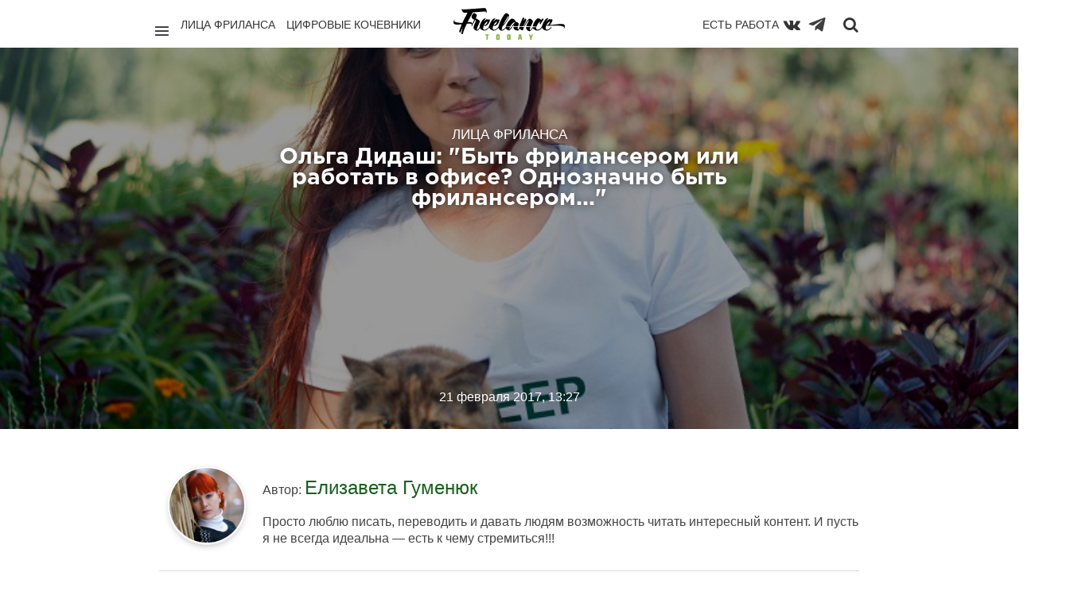

--- FILE ---
content_type: text/html; charset=utf-8
request_url: https://freelance.today/lica_frilansa/olga-didash-byt-frilanserom-ili-rabotat-v-ofise-odnoznachno-byt-frilanserom.html
body_size: 15527
content:
<!DOCTYPE html>
<html class="no-js" lang="ru">
<head>
	<meta charset="utf-8">
	<meta http-equiv="X-UA-Compatible" content="IE=edge,chrome=1">
	<title>Ольга Дидаш: &quot;Быть фрилансером или работать в офисе? Однозначно быть фрилансером...&quot; / Лица Фриланса / Сайты и биржи фриланса. Обзоры фриланс бирж. Новости. Советы. Фриланс для начинающих. FREELANCE.TODAY</title>
	<meta name="description" content=" Досье FTИмя: Ольга Дидаш Возраст: 29 лет Город: Киев Образование: Киевский Национальный Авиационный Университет, факультет «Геодезия, картография и земельный">
	<meta name="viewport" content="width=device-width, initial-scale=1">
    		<meta property="og:title" content="Ольга Дидаш: &quot;Быть фрилансером или работать в офисе? Однозначно быть фрилансером...&quot;"/>
		<meta property="og:url" content="https://freelance.today/lica_frilansa/olga-didash-byt-frilanserom-ili-rabotat-v-ofise-odnoznachno-byt-frilanserom.html"/>
        			<meta property="og:image" content="https://freelance.today/uploads/topics/preview/00/00/26/65/8c2782ef05.jpg"/>
        		<meta property="og:description" content=" Досье FTИмя: Ольга Дидаш Возраст: 29 лет Город: Киев Образование: Киевский Национальный Авиационный Университет, факультет «Геодезия, картография и земельный"/>
		<meta property="og:site_name" content="Сайты и биржи фриланса. Обзоры фриланс бирж. Новости. Советы. Фриланс для начинающих. FREELANCE.TODAY"/>
		<meta property="og:type" content="article"/>
		<meta name="twitter:card" content="summary">
	<link rel='stylesheet' type='text/css' href='https://freelance.today/templates/cache/chaos_to_block/63ab7d9cec04732685b6d4cf0046df43.css' />
<link rel='stylesheet' type='text/css' href='https://freelance.today/templates/skin/chaos_to_block/css/fonts.css' />
<link rel='stylesheet' type='text/css' href='https://freelance.today/templates/skin/chaos_to_block/fonts/GothamPro/stylesheet.css' />
<link rel='stylesheet' type='text/css' href='https://freelance.today/templates/skin/chaos_to_block/css/animate.css' />
	<link rel="shortcut icon" href="/icon/favicon.ico" type="image/x-icon" />
	<link rel="apple-touch-icon" href="/icon/apple-touch-icon.png" />
	<link rel="apple-touch-icon" sizes="57x57" href="/icon/apple-touch-icon-57x57.png" />
	<link rel="apple-touch-icon" sizes="72x72" href="/icon/apple-touch-icon-72x72.png" />
	<link rel="apple-touch-icon" sizes="76x76" href="/icon/apple-touch-icon-76x76.png" />
	<link rel="apple-touch-icon" sizes="114x114" href="/icon/apple-touch-icon-114x114.png" />
	<link rel="apple-touch-icon" sizes="120x120" href="/icon/apple-touch-icon-120x120.png" />
	<link rel="apple-touch-icon" sizes="144x144" href="/icon/apple-touch-icon-144x144.png" />
	<link rel="apple-touch-icon" sizes="152x152" href="/icon/apple-touch-icon-152x152.png" />
	<link rel="apple-touch-icon" sizes="180x180" href="/icon/apple-touch-icon-180x180.png" />
	<link rel="apple-touch-icon" sizes="180x180" href="/icon/apple-touch-icon.png">
	<link rel="icon" type="image/png" sizes="32x32" href="/icon/favicon-32x32.png">
	<link rel="icon" type="image/png" sizes="16x16" href="/icon/favicon-16x16.png">
	<link rel="manifest" href="/icon/site.webmanifest">
	<link rel="mask-icon" href="/icon/safari-pinned-tab.svg" color="#62b91d">
	<link rel="shortcut icon" href="/icon/favicon.ico">
	<meta name="msapplication-TileColor" content="#62b91d">
	<meta name="msapplication-config" content="/icon/browserconfig.xml">
	<meta name="theme-color" content="#ffffff">
    <link rel="search" type="application/opensearchdescription+xml" href="https://freelance.today/search/opensearch/" title="Сайты и биржи фриланса. Обзоры фриланс бирж. Новости. Советы. Фриланс для начинающих. FREELANCE.TODAY" />
			<link rel="alternate" type="application/rss+xml" href="https://freelance.today/rss/comments/2665/" title="Ольга Дидаш: &quot;Быть фрилансером или работать в офисе? Однозначно быть фрилансером...&quot;">
			<link rel="canonical" href="https://freelance.today/lica_frilansa/olga-didash-byt-frilanserom-ili-rabotat-v-ofise-odnoznachno-byt-frilanserom.html" />
	<script type="text/javascript">
		var DIR_WEB_ROOT 			= 'https://freelance.today';
		var DIR_STATIC_SKIN 		= 'https://freelance.today/templates/skin/chaos_to_block';
		var DIR_ROOT_ENGINE_LIB 	= 'https://freelance.today/engine/lib';
		var LIVESTREET_SECURITY_KEY = 'a5854657d38b14a99e74a136834a6f72';
		var SESSION_ID				= '8kh9cl7aj79tf56u5g2rbgka56';
		var BLOG_USE_TINYMCE		= '1';
		var TINYMCE_LANG = 'en';
					TINYMCE_LANG = 'ru';
		var aRouter = new Array();
					aRouter['error'] = 'https://freelance.today/error/';
					aRouter['registration'] = 'https://freelance.today/registration/';
					aRouter['profile'] = 'https://freelance.today/profile/';
					aRouter['my'] = 'https://freelance.today/my/';
					aRouter['blog'] = 'https://freelance.today/blog/';
					aRouter['personal_blog'] = 'https://freelance.today/personal_blog/';
					aRouter['index'] = 'https://freelance.today/index/';
					aRouter['topic'] = 'https://freelance.today/topic/';
					aRouter['login'] = 'https://freelance.today/login/';
					aRouter['people'] = 'https://freelance.today/people/';
					aRouter['settings'] = 'https://freelance.today/settings/';
					aRouter['tag'] = 'https://freelance.today/tag/';
					aRouter['talk'] = 'https://freelance.today/talk/';
					aRouter['comments'] = 'https://freelance.today/comments/';
					aRouter['rss'] = 'https://freelance.today/rss/';
					aRouter['link'] = 'https://freelance.today/link/';
					aRouter['question'] = 'https://freelance.today/question/';
					aRouter['blogs'] = 'https://freelance.today/blogs/';
					aRouter['search'] = 'https://freelance.today/search/';
					aRouter['admin'] = 'https://freelance.today/admin/';
					aRouter['ajax'] = 'https://freelance.today/ajax/';
					aRouter['feed'] = 'https://freelance.today/feed/';
					aRouter['stream'] = 'https://freelance.today/stream/';
					aRouter['photoset'] = 'https://freelance.today/photoset/';
					aRouter['subscribe'] = 'https://freelance.today/subscribe/';
					aRouter['language'] = 'https://freelance.today/language/';
					aRouter['autoopenid_login'] = 'https://freelance.today/autoopenid_login/';
					aRouter['configengine'] = 'https://freelance.today/configengine/';
					aRouter['delayedpost'] = 'https://freelance.today/delayedpost/';
					aRouter['about'] = 'https://freelance.today/about/';
					aRouter['doctpl'] = 'https://freelance.today/doctpl/';
					aRouter['add'] = 'https://freelance.today/add/';
					aRouter['monitoring'] = 'https://freelance.today/monitoring/';
					aRouter['mainpreview'] = 'https://freelance.today/mainpreview/';
					aRouter['page'] = 'https://freelance.today/page/';
					aRouter['sitemap'] = 'https://freelance.today/sitemap/';
					aRouter['antispam'] = 'https://freelance.today/antispam/';
			</script>
	<script type='text/javascript' src='https://freelance.today/templates/cache/chaos_to_block/9619e07e6aa25065e351cf8ffec2f19d.js'></script>
<script type='text/javascript' src='https://yandex.st/share/share.js'></script>
	<script type="text/javascript">
		var tinyMCE = false;
		ls.lang.load({"blog_join":"\u0412\u0441\u0442\u0443\u043f\u0438\u0442\u044c \u0432 \u043a\u0430\u0442\u0435\u0433\u043e\u0440\u0438\u044e","blog_leave":"\u0412\u044b\u0439\u0442\u0438 \u0438\u0437 \u043a\u0430\u0442\u0435\u0433\u043e\u0440\u0438\u0438"});
		ls.registry.set('comment_max_tree',7);
		ls.registry.set('block_stream_show_tip',true);
	</script>
	<script>window.yaContextCb=window.yaContextCb||[]</script>
	<script src="https://yandex.ru/ads/system/context.js" async></script>
	<script type="text/javascript">
	var LS_ROUTER_ACTION = 'blog';
	var LS_ROUTER_EVENT = 'lica_frilansa';
</script>
</head>
<body class="custom action-blog event-lica_frilansa action-topic-js params-2665 js-get-preview-type  ls-user-role-guest ls-user-role-not-admin">
  <script>
    jQuery (document).ready (function ($) {
      ls.autocomplete.add (
        $ ('#search-header-form input.input-text, #SS_SearchField, form.search > input.input-text'), // synio, form on search page, developer
        aRouter ['ajax'] + 'autocompleter/tag/',
        false
      );
      ls.autocomplete.add ($ ('div.block.SS_Peoplesearch form input[type="text"]'), aRouter ['ajax'] + 'autocompleter/user/', false);
    });
  </script>
        <nav class="pushy pushy-left " >
        	<div class="bg"></div>
        	<div class="decor-box-shadow"></div>
			<div class="panel">
								<a href="#" class="js-login-form-show">
					<img src="https://freelance.today/templates/skin/chaos_to_block/images/avatar_female_100x100.png" alt="" class="img-circle-2 full-width" />
				</a>
				<a href="https://freelance.today/login/" class="add js-login-form-show opacity-hover-tm-1">
					<i class="ion-ios-plus-outline"></i>
				</a>
								<div class="hidden-desktop">
				<a href="#" class="exit-menu opacity-hover-tm-1">
					<i class="ion-ios-close-empty"></i>
				</a>
				</div>
			</div>
            <ul class="menu">
            	<li class="title">Профиль</li>
					<li ><a href="https://freelance.today/login/" class="js-login-form-show">Войти</a></li>
					<li ><a href="https://freelance.today/registration/" class="js-registration-form-show">Регистрация</a></li>
							</ul>
			<div class="block" id="block_blogs">
		<ul class="menu js-block-blogs-content">
            <li class="title">Категории </li>
						<li >
			<a href="https://freelance.today/blog/lica_frilansa/">Лица Фриланса</a>
		</li>
			<li >
			<a href="https://freelance.today/blog/birgi/">Биржи</a>
		</li>
			<li >
			<a href="https://freelance.today/blog/tvorchestvo/">Творчество</a>
		</li>
			<li title="Приватная категория">
			<a href="https://freelance.today/blog/angar18/">archive</a>
		</li>
			<li><a href="https://freelance.today/blogs/">Все</a></li>
		</ul>
</div>
		    <ul class="menu">
		        <li class="title">Страницы</li>
		        <li ><a href="https://freelance.today/index/newall/">Новые</a></li>
		        	<li style="display:none;" >
	<a href="https://freelance.today/monitoring/" >Промо-страница</a>
	<i></i>
</li>
            </ul>
			<ul class="menu">
				<li class="text-left social-icon-nav" style="display: flex; align-items: center">
					<a href="https://vk.com/freelance.today" target="blank" rel="nofollow"><i class="fa fa-vk"></i></a>
					<a class="telegram-icon" href="https://web.telegram.org/#/im?p=@freelance_today" target="blank" rel="nofollow"><img src="/images/todayicon/telegram-plane-white.svg" alt="telegram" ></a>
				</li>
			</ul>
        </nav>      
        <div class="site-overlay"></div>
						<div class="modal modal-login" id="window_login_form">
		<header class="modal-header">
			<h3>Авторизация</h3>
			<a href="#" class="close jqmClose">
				<i class="ion-android-cancel"></i>
			</a>
		</header>
		<script type="text/javascript">
			jQuery(function($){
				$('#popup-login-form').bind('submit',function(){
					ls.user.login('popup-login-form');
					return false;
				});
				$('#popup-login-form-submit').attr('disabled',false);
			});
		</script>
		<div class="modal-content">
			<ul class="nav nav-pills nav-pills-tabs">
				<li class="active js-block-popup-login-item" data-type="login"><a href="#">Войти</a></li>
									<li class="js-block-popup-login-item" data-type="registration"><a href="#">Регистрация</a></li>
								<li class="js-block-popup-login-item" data-type="reminder"><a href="#">Восстановление пароля</a></li>
			</ul>
			<div class="tab-content js-block-popup-login-content" data-type="login">
	<div style="margin-bottom: 25px; border-bottom: #999 2px solid; padding-bottom: 15px;">
		<ul class="openid-service-list">
							<li title="ВКонтакте" class="js-autoopenid-auth openid-service-vkontakte" data-service="vkontakte"></li>
							<li title="Яндекс" class="js-autoopenid-auth openid-service-yandex" data-service="yandex"></li>
					</ul>
	</div>
				<form action="https://freelance.today/login/" method="post" id="popup-login-form">
					<p><label for="popup-login">Логин или эл. почта:</label>
					<input type="text" name="login" id="popup-login" class="input-text input-width-300"></p>
					<p><label for="popup-password">Пароль:</label>
					<input type="password" name="password" id="popup-password" class="input-text input-width-300">
					<small class="validate-error-hide validate-error-login"></small></p>
					<p><label><input type="checkbox" name="remember" class="input-checkbox" checked> Запомнить меня</label></p>
					<input type="hidden" name="return-path" value="https://freelance.today/lica_frilansa/olga-didash-byt-frilanserom-ili-rabotat-v-ofise-odnoznachno-byt-frilanserom.html">
					<button type="submit" name="submit_login" class="button button-primary" id="popup-login-form-submit" disabled="disabled">Войти</button>
				</form>
			</div>
						<div data-type="registration" class="tab-content js-block-popup-login-content" style="display:none;">
				<script type="text/javascript">
					jQuery(document).ready(function($){
						$('#popup-registration-form').find('input.js-ajax-validate').blur(function(e){
							var aParams={ };
							if ($(e.target).attr('name')=='password_confirm') {
								aParams['password']=$('#popup-registration-user-password').val();
							}
							if ($(e.target).attr('name')=='password') {
								aParams['password']=$('#popup-registration-user-password').val();
								if ($('#popup-registration-user-password-confirm').val()) {
									ls.user.validateRegistrationField('password_confirm',$('#popup-registration-user-password-confirm').val(),$('#popup-registration-form'),{ 'password': $(e.target).val() });
								}
							}
							ls.user.validateRegistrationField($(e.target).attr('name'),$(e.target).val(),$('#popup-registration-form'),aParams);
						});
						$('#popup-registration-form').bind('submit',function(){
							ls.user.registration('popup-registration-form');
							return false;
						});
						$('#popup-registration-form-submit').attr('disabled',false);
					});
				</script>
				<form action="https://freelance.today/registration/" method="post" id="popup-registration-form">
	<div style="margin-bottom: 25px; border-bottom: #999 2px solid; padding-bottom: 15px;">
		<ul class="openid-service-list">
							<li title="ВКонтакте" class="js-autoopenid-auth openid-service-vkontakte" data-service="vkontakte"></li>
							<li title="Яндекс" class="js-autoopenid-auth openid-service-yandex" data-service="yandex"></li>
					</ul>
	</div>
					<p><label for="popup-registration-login">Логин</label>
					<input type="text" name="login" id="popup-registration-login" value="" class="input-text input-width-300 js-ajax-validate" />
					<i class="icon-ok-green validate-ok-field-login" style="display: none"></i>
					<i class="icon-question-sign js-tip-help" title="Может состоять только из букв (A-Z a-z), цифр (0-9). Знак подчеркивания (_) лучше не использовать. Длина логина не может быть меньше 3 и больше 30 символов."></i>
					<small class="validate-error-hide validate-error-field-login"></small></p>
					<p><label for="popup-registration-mail">E-mail</label>
					<input type="text" name="mail" id="popup-registration-mail" value="" class="input-text input-width-300 js-ajax-validate" />
					<i class="icon-ok-green validate-ok-field-mail" style="display: none"></i>
					<i class="icon-question-sign js-tip-help" title="Для проверки регистрации и в целях безопасности нам нужен адрес вашей электропочты."></i>
					<small class="validate-error-hide validate-error-field-mail"></small></p>
					<p><label for="popup-registration-user-password">Пароль</label>
					<input type="password" name="password" id="popup-registration-user-password" value="" class="input-text input-width-300 js-ajax-validate" />
					<i class="icon-ok-green validate-ok-field-password" style="display: none"></i>
					<i class="icon-question-sign js-tip-help" title="Должен содержать не менее 5 символов и не может совпадать с логином. Не используйте простые пароли, будьте разумны."></i>
					<small class="validate-error-hide validate-error-field-password"></small></p>
					<p><label for="popup-registration-user-password-confirm">Повторите пароль</label>
					<input type="password" value="" id="popup-registration-user-password-confirm" name="password_confirm" class="input-text input-width-300 js-ajax-validate" />
					<i class="icon-ok-green validate-ok-field-password_confirm" style="display: none"></i>
					<small class="validate-error-hide validate-error-field-password_confirm"></small></p>
					<p><label for="popup-registration-captcha">Введите цифры и буквы</label>
					<img src="https://freelance.today/engine/lib/external/kcaptcha/index.php?PHPSESSID=8kh9cl7aj79tf56u5g2rbgka56" 
						 onclick="this.src='https://freelance.today/engine/lib/external/kcaptcha/index.php?PHPSESSID=8kh9cl7aj79tf56u5g2rbgka56&n='+Math.random();"
						 class="captcha-image" />
					<input type="text" name="captcha" id="popup-registration-captcha" value="" maxlength="3" class="input-text input-width-100 js-ajax-validate" />
					<small class="validate-error-hide validate-error-field-captcha"></small></p>
					<input type="hidden" name="" id="c80fba0a4a0" value="" />
<input type="hidden" name="js_validator" />
<small class="validate-error-hide validate-error-field-js_validator"></small>
<script type="text/javascript">
	function SetJsKey(fid, fname, fvalue){
		if(document.getElementById(fid)){
			document.getElementById(fid).value = fvalue;
			document.getElementById(fid).name = fname;
			document.getElementById(fid).id = '';
			var expires = new Date();
			expires.setTime(expires.getTime() + (1 * 24 * 60 * 60 * 1000));
			document.cookie = fname + '=' + fvalue + ';path=/;expires=' + expires.toUTCString();
			return true;
		}else return false;
	}
	SetJsKey('c80fba0a4a0', '4b5a050826', 'b49a1b3bd0');
</script>
					<input type="hidden" name="return-path" value="https://freelance.today/lica_frilansa/olga-didash-byt-frilanserom-ili-rabotat-v-ofise-odnoznachno-byt-frilanserom.html">
					<button type="submit" name="submit_register" class="button button-primary" id="popup-registration-form-submit" disabled="disabled">Регистрация</button>
				</form>
			</div>
			<div data-type="reminder" class="tab-content js-block-popup-login-content" style="display:none;">
				<script type="text/javascript">
					jQuery(document).ready(function($){
						$('#popup-reminder-form').bind('submit',function(){
							ls.user.reminder('popup-reminder-form');
							return false;
						});
						$('#popup-reminder-form-submit').attr('disabled',false);
					});
				</script>
				<form action="https://freelance.today/login/reminder/" method="POST" id="popup-reminder-form">
					<p><label for="popup-reminder-mail">Ваш e-mail</label>
					<input type="text" name="mail" id="popup-reminder-mail" class="input-text input-width-300" />
					<small class="validate-error-hide validate-error-reminder"></small></p>
					<button type="submit" name="submit_reminder" class="button button-primary" id="popup-reminder-form-submit" disabled="disabled">Получить ссылку на изменение пароля</button>
				</form>
			</div>
		</div>
	</div>
<div class="fluid-fixed-grid" id="pushy-site">
	<header class="wrapper header" id="header-fixed">
		<div class="top-menu-main">
			<div class="units-container" style="position: relative">
				<span class="logo font-gotha-pro-bold">
						<a href="https://freelance.today" class="opacity-hover-tm-1">
							<img class="logo-img" src="/images/today-re-logo.svg" alt="Freelance.Today">
						</a>
					</span>
				<div class="" style="    min-height: 65px;
    padding-top: 10px;
    position: relative;
    margin: 0 15px;">
					<div class="unit-50 f-left">
						<div class="p-right d-flex">
							<a href="javascript:void(0);" class="menu-btn menu-btn-nav pacity-hover-tm-1"><i
										class="ion-navicon "></i></a>
							<ul class="list-inline">
								<li><a class="" href="/blog/lica_frilansa/">Лица фриланса</a></li>
								<li><a class="" href="/blog/Digital_Nomads/">Цифровые кочевники</a></li>
								<li><a class="hide-on-medium" href="/blog/poleznoe/">Полезное</a></li>
							</ul>
						</div>
					</div>
					<div class="unit-50 f-right">
						<div class="p-left d-flex d-flex-right">
							<ul class="list-inline">
								<li style="float: right; padding-left: 12px; padding-right: 0">
									<a href="/#contest-project"
									   onclick="if(!$('#contest-project').length) { $(this).attr('href','/monitoring')}">Есть работа
									</a>
								</li>
							</ul>
							<a class="top-menu-btn" href="https://vk.com/freelance.today" target="blank" rel="nofollow" title="Вконтакте"><i
										class="fa fa-vk"></i></a>
							<a class="top-menu-btn" href="https://t.me/freelance_today" target="blank" rel="nofollow" title="Телеграм"
							   style="margin-right: 10px; opacity: .75;">
								<img style="height: 24px; width: 24px;" class="telegram-svg" src="/images/todayicon/telegram-plane.svg" alt="telegram">
							</a>
							<a class="search-btn opacity-hover-tm-1" href="javascript:void(0);" title="Поиск"
							   onclick="$('#search-header-form').show(); $('#search-header-form .input-text').focus(); return false; "><i
										class="fa fa-search" style="padding-top: 2px"></i></a>
						</div>
					</div>
					<div class="search-header-form" id="search-header-form" style="display: none; z-index: 10">
						<form action="/tag/" method="POST" class="js-tag-search-form search-tags">
							<input type="text" id="search-header-form-tag" name="tag" title="Поиск" required=required
								   placeholder="Введите строку для поиска" value=""
								   class="input-text input-width-full autocomplete-tags js-tag-search"/>
							<i class="fa fa-close" style="position: absolute; top:12px; right: 10px; color: #6e6e6e"
							   onclick="$('#SS_SearchField').val(''); $('#search-header-form').fadeOut(); "></i>
						</form>
					</div>
				</div>
			</div>
		</div>
	</header>
	<div class="topic-header-big js-topic-header-big" style="
									    						                    						                        background-image: url(https://freelance.today/uploads/topics/preview/00/00/26/65/8c2782ef05.jpg);
						                    						                									">
			<div class="units-container main-container">
					<div class="unit-75 centered topic-content">
						<header class="topic-header js-topic-header text-align-center">
							<div class="about">
								<h2 class="title-4">Лица Фриланса</h2>
								<h1 class="title-3">Ольга Дидаш: &quot;Быть фрилансером или работать в офисе? Однозначно быть фрилансером...&quot;</h1>
							</div>
							<div class="vote" id="vote_area_topic_2665">
								<a href="#" class="button like " onclick="return ls.vote.vote(2665,this,1,'topic');">Нравится</a>
								<a href="#comments" class="button go-comments">Комментарии</a>
															</div>
							<div class="time">
								<time datetime="2017-02-21T13:27:52+03:00">
								21 февраля 2017, 13:27
								</time>
							</div>
						</header>
					</div>
			</div>
	</div>
	<section class="wrapper wrapper-container ">
		<div class="units-container main-container "
			 >
<div class="units-row  centered"> 
					<div class="js-topic-content">
						<section class="unit-100 centered" style="padding: 0 20px;">
							<article class="topic-content text" style="overflow: hidden;">
								<div class="author">
										<a href="https://freelance.today/profile/liza1510/" class="topic-link-avatar">
											<img src="https://freelance.today/uploads/images/00/07/44/2016/09/16/avatar_100x100.jpg?154802" class="img-circle-3" alt="" />
										</a>
										<div class="author-text">
											<div class="author-text-info">
											Автор:
											<a href="https://freelance.today/profile/liza1510/" class="title-5">
																		                    Елизавета Гуменюк
							                							                </a>
							                										</div>
												Просто люблю писать, переводить и давать людям возможность читать интересный контент. И пусть я не всегда идеальна — есть к чему стремиться!!!
																				</div>
								</div>
				<p style="text-align: justify;"><strong><img class="image-center" src="https://freelance.today/uploads/images/00/07/44/2017/02/21/60f122.jpg"/><br/>
Досье </strong><strong>FT</strong></p> 
<p style="text-align: justify;"><em>Имя: Ольга Дидаш<br/>
Возраст: 29 лет<br/>
Город: Киев<br/>
Образование: Киевский Национальный Авиационный Университет, факультет «Геодезия, картография и земельный кадастр»<br/>
На фрилансе: 2 месяца<br/>
Специализация: графический дизайн</em></p> 
<p style="text-align: justify;"><a href="https://freelance.ru/foxspace" target="_blank" rel="noindex"><em>Профиль на </em></a><em><a href="https://freelance.ru/foxspace" target="_blank" rel="noindex">Freelance.ru</a><br/>
 </em></p> 
<p style="text-align: justify;"><strong> — Как и почему ты стала фрилансером?</strong></p> 
<p style="text-align: justify;"><em> — Творческая жилка у меня появилась еще в детстве, я была тихим и спокойным ребенком, в основном застать меня можно было за моим любимым занятием – рисованием. В школьные годы, зачатки творчества, получили свою огранку в художественной школе, но при поступлении в университет, профессию, все же, я выбрала самую, что ни на есть заземленную. По специальности в итоге я так и не работала, всегда было ощущение, что это не мое.<br/>
  </em></p> 
<p class="textquote" style="text-align: justify;"><em>Развиваться и двигаться вперед возможно только, если ты любишь, то, что ты делаешь. </em></p> 
<p style="text-align: justify;"><em><br/>
И в один прекрасный день, я решила превратить давнюю мечту в реальность, начала активно интересоваться графическим дизайном и приобретать навыки работы с соответствующими компьютерными программами. Сначала это было как хобби в дополнение к основной деятельности, но по теплым откликам я решила, что уже давно пора превратить хобби в работу, так я и поступила, о чем еще ни разу не пожалела. Быть фрилансером или работать в офисе? Однозначно быть фрилансером. Ведь есть возможность строить свой график и нет пространственных границ. Поскольку плавать самостоятельно и общения с людьми я не боюсь, два месяца назад решила расширить свой привычный горизонт с помощью сайта </em><em><a href="https://freelance.ru/" target="_blank" rel="noindex">Freelance.ru</a>.<br/>
<img class="image-center" src="https://freelance.today/uploads/images/00/07/44/2017/02/21/ad0922.png"/></em></p> 
<p style="text-align: justify;"><strong> — Трудности бывают всегда и во всем: фриланс — не исключение. С какими пришлось столкнуться тебе, и как ты с ними справлялась?</strong></p> <div class="zen-today-row  horisontal-autoinjector yandex-bs">
    <div id="yandex_rtb_R-A-560636-1"></div>
    <script>window.yaContextCb.push(()=>{
        Ya.Context.AdvManager.render({
            renderTo: 'yandex_rtb_R-A-560636-1',
            blockId: 'R-A-560636-1'
        })
    })</script>
</div>
<p style="text-align: justify;"><em> — Да, верно, как и на любом другом поприще можно споткнуться и не раз. Многие считают, что фриланс — это легко и очень просто: ты не посещаешь офис, обладаешь просто уймой свободного времени, и каждый день проводишь весело время, без рутинной и монотонной жизни офисного работника. На самом деле это большая ответственность, все организационные вопросы ложатся исключительно на собственные плечи. Пришлось научиться правильно распоряжаться своим временем, постоянно успевать общаться с большим количеством людей и порой бороться с собственной ленью. Отдельный момент — это, наверное, неготовность к неудачам. Хорошо, когда все идет как по маслу, но если что-то не сложилось, я стараюсь руководствоваться тем, что это опыт, а любой опыт – это двигатель прогресса и залог не повторения таких же ошибок в будущем.<br/>
 </em></p> 
<p style="text-align: justify;"><strong> — Какие плюсы и минусы конкурсных площадок, ты можешь выделить и что бы хотелось исправить?</strong></p> 
<p style="text-align: justify;"><em> — Самой удобной для меня стала площадка </em><a href="https://freelance.boutique/" target="_blank" rel="noindex"><em>Freelance.</em></a><em><a href="https://freelance.boutique/" target="_blank" rel="noindex">boutique</a>. В первую очередь, это более высокие бюджеты и полная приватность, что дает возможность оценивать участника, только по предоставленной работе, а не по его стажу в качестве дизайнера или каким-то личным предпочтениям заказчика. Также, благодаря приватности, во время проведения конкурса полностью отсутствует «базар-вокзал» из оскорблений участников в адрес друг друга, как на многих других площадках, например, таких как FL.ru. Единственное что хотелось бы исправить это, наверное, более лояльно относиться к тем, кто только начал принимать участие в конкурсах. Но если обращаться по всем непонятным вопросам к модератору, который всегда на связи, а не делать выводы самостоятельно, по своим личным наблюдениям или исходя из анализа работ других участников, можно избежать многих неприятных ситуаций.<br/>
<img class="image-center" src="https://freelance.today/uploads/images/00/07/44/2017/02/21/6f22f2.png"/>  </em></p> 
<p style="text-align: justify;"><strong> — А что, на твой взгляд, необходимо для победы? Может какой-то тайный ингредиент?</strong></p> 
<p style="text-align: justify;"><em> — На мой взгляд, никаких тайных ингредиентов нет. Необходимо стараться, не сдаваться и работать, работать и еще раз работать.<br/>
 </em></p> 
<p style="text-align: justify;"><strong> — Какими качествами необходимо обладать, чтобы стать фрилансером?</strong></p> 
<p style="text-align: justify;"><em> — Уметь слушать и слышать, стремиться развиваться и повышать профессиональный уровень, быть стрессоустойчивым, ответственным, исполнительным. Также нужно развивать навыки общения, проявлять инициативность и работать на результат, а не стараться взяться сразу за сто заказов: качество работы в таком случае явно будет хромать. Еще, на мой взгляд, нужно уметь конкурировать и иметь предпринимательскую жилку. На счет специализированного образования, мне кажется, это далеко не на первом месте, если оно есть – это хорошо, если нет — сейчас найти нужную информацию или видео урок в интернете, не может только ленивый.<br/>
  </em></p> 
<p style="text-align: justify;"><strong> — Популярность фриланса растет с каждым годом, как ты думаешь, с чем это связано?</strong></p> 
<p style="text-align: justify;"><em>-  В первую очередь, потому что спрос рождает предложение. Фриланс сокращает издержки для бизнеса, а работа фрилансера более эффективна, ведь в отличии от штатных сотрудников, которые получают ставку за отработанные часы, оплата происходит за конкретно выполненную работу, расслабляться у фрилансеров возможности нет. Еще большой плюс – это возможность выбора оптимально подходящей кандидатуры на выполнение заказа, достаточно опубликовать предложение на бирже фриланса и можно сразу же получить огромное количество откликов с заявками от исполнителей. Разве хоть одна компания может себе позволить нанять штат в количестве далеко не одной тысячи работников? Конечно же нет. К тому же уже давно никто не боится сотрудничать через интернет, без личного общения в офисе. В некоем роде риск, конечно, присутствует, как для заказчика, так и для фрилансера, факт мошенничества все же может случиться, но недобросовестных заказчиков и исполнителей можно встретить где угодно и в любой сфере, неважно фрилансер это или, предоставляющая услуги, компания на соседней улице.<br/>
<img class="image-center" src="https://freelance.today/uploads/images/00/07/44/2017/02/21/9eb037.png"/>  </em></p> 
<p style="text-align: justify;"><strong> — Что есть во фрилансе, чего нет в офисной работе и наоборот?</strong></p> <div class="zen-today-row  horisontal-banner-autoinjector">
    <div class="zen-today">
        <script type='text/javascript'></script><noscript><a href='http://zen.made.ru/delivery/ck.php?n=a1b1faa1&amp;cb=789538498454' target='_blank'><img src='http://zen.made.ru/delivery/avw.php?zoneid=33&amp;cb=789538498454&amp;n=a1b1faa1' border='0' alt='' /></a></noscript>
    </div>
</div>
<p style="text-align: justify;"><em> — Во фрилансе есть свобода выбора задания, есть больше возможности работать над проектами которые больше по душе. Штатный сотрудник таких привилегий лишён, приходится выполнять все задания без разбора. Самое главное преимущество штатного дизайнера, как мне кажется, – это наличие менеджера по работе с клиентами, то есть общение и поиск заказов ложиться на плечи менеджера, во всех спорных или проблемных ситуациях участие принимает также только менеджер. Но и заработок штатного сотрудника ограничен только ставкой и клиентами компании, в то время как фрилансер не имеет пространственных границ и уровень его дохода зависит только от него самого. На самом деле нельзя сказать, что лучше быть фрилансером, чем работать в офисе или наоборот, все индивидуально, и каждый выбирает тот путь, который ему ближе, преимущества есть как во фрилансе, так и в офисной работе.<br/>
  </em></p> 
<p style="text-align: justify;"><strong> — Что, на твой взгляд является вершиной для карьеры фрилансера, и чего хотела бы добиться сама?</strong></p> 
<p style="text-align: justify;"><em> — Я думаю, что вершина для карьеры фрилансера – это, когда не ты находишься в поисках нового проекта, а когда ищут тебя. То есть, когда твое имя и созданная упорным трудом репутация на рабочем пространстве бегут быстрее тебя. Этого хотелось бы добиться и мне.<br/>
  </em></p> 
<p style="text-align: justify;"><strong> — Твои пожелания начинающим фрилансерам или совет?</strong></p> 
<p style="text-align: justify;"><em> — Помнить, что никогда и ничего не приходит сразу. Верить в себя и в свои силы, не останавливаться на достигнутом. Совершенствоваться, принимать участие во всех возможных конкурсах, тендерах, проектах: опыт дорогого стоит. Стараться, не сдаваться и все приложится!<img class="image-center" src="https://freelance.today/uploads/images/00/07/44/2017/02/21/6e0476.png"/><img class="image-center" src="https://freelance.today/uploads/images/00/07/44/2017/02/21/16bf31.png"/><img class="image-center" src="https://freelance.today/uploads/images/00/07/44/2017/02/21/3a62fe.png"/><img class="image-center" src="https://freelance.today/uploads/images/00/07/44/2017/02/21/f135e2.png"/><img class="image-center" src="https://freelance.today/uploads/images/00/07/44/2017/02/21/bb0039.png"/></em></p> 
<p style="text-align: justify;"> </p>
									<footer>
									<ul class="social">
										<li>
											<a href="https://vk.com/share.php?url=https://freelance.today/lica_frilansa/olga-didash-byt-frilanserom-ili-rabotat-v-ofise-odnoznachno-byt-frilanserom.html&title=Ольга Дидаш: &quot;Быть фрилансером или работать в офисе? Однозначно быть фрилансером...&quot;&image=https://freelance.today/uploads/topics/preview/00/00/26/65/8c2782ef05_300.jpg" target="_blank">
												<i class="fa fa-vk"></i>
											</a>
										</li>
									</ul>
								</footer>
															</article>
    						<li class="topic-info-comments">
    <a title="Просмотры" class="views-count">
    <i class="icon-views"></i>
    <span>4536<img src="/images/icon-views.png" style="padding-left:5px; vertical-align: middle;"> </span>
    </a>
</li>
						</section>
					</div>
				</div>
	<section class="wrapper">
			<div class="units-row margin-60">
				<div class="unit-60 centered">
					<div class="comments" id="comments">
						<header class="comments-header">
							<h3><span id="count-comments">0</span> комментариев</h3>
							<a name="comments"></a>
						</header>
																	</div>				
													<a href="/login/" class="js-login-form-show">Только зарегистрированные и авторизованные пользователи могут оставлять комментарии.</a>
		<a href="/login/" class="js-login-form-show" class="text-success success" style="color: #82b93c" >Войти</a>
				</div>
			</div>
	</section>
				<div class="width-100 centered" style="padding: 0 20px; ">
        <div class="units-row units-split block topic-new">
          <header class="text-align-center">
            <div class="line-title"></div>
            <h3 class="title-6">
                Похожие материалы
            </h3>
          </header>
            <div class="item unit-25">
              <div class="topic tm-2 
                              animaton-tm-1
                            ">
                <div class="avatar">
                  <a href="https://freelance.today/lica_frilansa/anton-pankin-frilans-eto-moya-rabota.html" class="preview" style="
                                                              background-image: url(https://freelance.today/uploads/topics/preview/00/00/29/20/d932f2b376.jpg);
                                                      ">
                  </a>
                  <a href="https://freelance.today/lica_frilansa/anton-pankin-frilans-eto-moya-rabota.html" class="mask visible-desktop">
                    <span class="center-link font-gotha-pro-bold">
                      Читать далее
                    </span>
                  </a>
                </div>
                <h2 class="tm2-topic-title">
                  <a href="https://freelance.today/lica_frilansa/anton-pankin-frilans-eto-moya-rabota.html" class="title-1">
                    Антон Панкин: &quot;Фриланс - это моя работа...&quot;
                  </a>
                </h2>
                  <ul class="actions">
                      <li>#<a href="https://freelance.today/blog/lica_frilansa/">Лица Фриланса</a> </li>
                      <li class="date">
                          <time datetime="2017-07-11T08:00:00+03:00">
                              11.07.17
                          </time>
                      </li>
                  </ul>
              </div>
            </div>
            <div class="item unit-25">
              <div class="topic tm-2 
                              animaton-tm-1
                            ">
                <div class="avatar">
                  <a href="https://freelance.today/lica_frilansa/marina-potanicheva-dolgoe-vremya-ya-boyalas-uhodit-na-frilans-no-v-itoge-ne-pozhalela.html" class="preview" style="
                                                              background-image: url(https://freelance.today/uploads/topics/preview/00/00/26/76/b5f6898fbb.jpg);
                                                      ">
                  </a>
                  <a href="https://freelance.today/lica_frilansa/marina-potanicheva-dolgoe-vremya-ya-boyalas-uhodit-na-frilans-no-v-itoge-ne-pozhalela.html" class="mask visible-desktop">
                    <span class="center-link font-gotha-pro-bold">
                      Читать далее
                    </span>
                  </a>
                </div>
                <h2 class="tm2-topic-title">
                  <a href="https://freelance.today/lica_frilansa/marina-potanicheva-dolgoe-vremya-ya-boyalas-uhodit-na-frilans-no-v-itoge-ne-pozhalela.html" class="title-1">
                    Марина Потаничева: &quot;Долгое время я боялась уходить на фриланс, но в итоге не пожалела...&quot;
                  </a>
                </h2>
                  <ul class="actions">
                      <li>#<a href="https://freelance.today/blog/lica_frilansa/">Лица Фриланса</a> </li>
                      <li class="date">
                          <time datetime="2017-02-27T11:50:00+03:00">
                              27.02.17
                          </time>
                      </li>
                  </ul>
              </div>
            </div>
            <div class="item unit-25">
              <div class="topic tm-2 
                              animaton-tm-1
                            ">
                <div class="avatar">
                  <a href="https://freelance.today/lica_frilansa/nina-lobasheva-poverhnostnoe-otnoshenie-k-professii-graficheskogo-dizaynera-nedopustimo.html" class="preview" style="
                                                              background-image: url(https://freelance.today/uploads/topics/preview/00/00/23/16/f1c04ec692.jpg);
                                                      ">
                  </a>
                  <a href="https://freelance.today/lica_frilansa/nina-lobasheva-poverhnostnoe-otnoshenie-k-professii-graficheskogo-dizaynera-nedopustimo.html" class="mask visible-desktop">
                    <span class="center-link font-gotha-pro-bold">
                      Читать далее
                    </span>
                  </a>
                </div>
                <h2 class="tm2-topic-title">
                  <a href="https://freelance.today/lica_frilansa/nina-lobasheva-poverhnostnoe-otnoshenie-k-professii-graficheskogo-dizaynera-nedopustimo.html" class="title-1">
                    Нина Лобашева: &quot;Поверхностное отношение к профессии графического дизайнера - недопустимо...&quot;
                  </a>
                </h2>
                  <ul class="actions">
                      <li>#<a href="https://freelance.today/blog/lica_frilansa/">Лица Фриланса</a> </li>
                      <li class="date">
                          <time datetime="2016-08-29T11:41:53+03:00">
                              29.08.16
                          </time>
                      </li>
                  </ul>
              </div>
            </div>
            <div class="item unit-25">
              <div class="topic tm-2 
                              animaton-tm-1
                            ">
                <div class="avatar">
                  <a href="https://freelance.today/lica_frilansa/anna-niyazova-rabota-na-frilanse-trebuet-v-pervuyu-ochered-samodiscipliny-usidchivosti-i-stremleniya-.html" class="preview" style="
                                                              background-image: url(https://freelance.today/uploads/topics/preview/00/00/25/71/2dda1a447e.jpg);
                                                      ">
                  </a>
                  <a href="https://freelance.today/lica_frilansa/anna-niyazova-rabota-na-frilanse-trebuet-v-pervuyu-ochered-samodiscipliny-usidchivosti-i-stremleniya-.html" class="mask visible-desktop">
                    <span class="center-link font-gotha-pro-bold">
                      Читать далее
                    </span>
                  </a>
                </div>
                <h2 class="tm2-topic-title">
                  <a href="https://freelance.today/lica_frilansa/anna-niyazova-rabota-na-frilanse-trebuet-v-pervuyu-ochered-samodiscipliny-usidchivosti-i-stremleniya-.html" class="title-1">
                    Анна Ниязова: &quot;Работа на фрилансе требует, в первую очередь, самодисциплины, усидчивости и стремления... &quot;
                  </a>
                </h2>
                  <ul class="actions">
                      <li>#<a href="https://freelance.today/blog/lica_frilansa/">Лица Фриланса</a> </li>
                      <li class="date">
                          <time datetime="2016-12-26T15:48:55+03:00">
                              26.12.16
                          </time>
                      </li>
                  </ul>
              </div>
            </div>
                    </div>
  <div class="units-row units-split block topic-top">
      <header class="text-align-center">
        <div class="line-title"></div>
        <h3 class="title-6">
          Новое и лучшее
        </h3>
      </header>
            <div class="item unit-25">
              <div class="topic tm-2 
                              animaton-tm-1
                            ">
                <div class="avatar">
                  <a href="https://freelance.today/zhizn/voskresnyy-test-kakoy-tvoy-idealnyy-novyy-god.html" class="preview" style="
                                                              background-image: url(https://freelance.today/uploads/topics/preview/00/00/62/71/75d0ee5199.png);
                                                      ">
                  </a>
                  <a href="https://freelance.today/zhizn/voskresnyy-test-kakoy-tvoy-idealnyy-novyy-god.html" class="mask visible-desktop">
                    <span class="center-link font-gotha-pro-bold">
                      Читать далее
                    </span>
                  </a>
                </div>
                <h2 class="tm2-topic-title">
                  <a href="https://freelance.today/zhizn/voskresnyy-test-kakoy-tvoy-idealnyy-novyy-god.html" class="title-1">
                    Воскресный тест - Какой твой идеальный Новый год?
                  </a>
                </h2>
                  <ul class="actions">
                      <li>#<a href="https://freelance.today/blog/zhizn/">Жизнь</a> </li>
                      <li class="date">
                          <time datetime="2025-12-14T12:56:40+03:00">
                              14.12.25
                          </time>
                      </li>
                  </ul>
              </div>
            </div> 
            <div class="item unit-25">
              <div class="topic tm-2 
                              animaton-tm-1
                            ">
                <div class="avatar">
                  <a href="https://freelance.today/financy/mir-stokovoy-fotografii-kak-prevratit-snimki-v-stabilnyy-dohod.html" class="preview" style="
                                                              background-image: url(https://freelance.today/uploads/topics/preview/00/00/62/78/c6c9f5358f.png);
                                                      ">
                  </a>
                  <a href="https://freelance.today/financy/mir-stokovoy-fotografii-kak-prevratit-snimki-v-stabilnyy-dohod.html" class="mask visible-desktop">
                    <span class="center-link font-gotha-pro-bold">
                      Читать далее
                    </span>
                  </a>
                </div>
                <h2 class="tm2-topic-title">
                  <a href="https://freelance.today/financy/mir-stokovoy-fotografii-kak-prevratit-snimki-v-stabilnyy-dohod.html" class="title-1">
                    Мир стоковой фотографии: как превратить снимки в стабильный доход
                  </a>
                </h2>
                  <ul class="actions">
                      <li>#<a href="https://freelance.today/blog/financy/">Финансы</a> </li>
                      <li class="date">
                          <time datetime="2026-01-14T18:03:32+03:00">
                              14.01.26
                          </time>
                      </li>
                  </ul>
              </div>
            </div> 
            <div class="item unit-25">
              <div class="topic tm-2 
                              animaton-tm-1
                            ">
                <div class="avatar">
                  <a href="https://freelance.today/zhizn/7-mifov-produktivnosti-v-kotorye-pora-perestat-verit.html" class="preview" style="
                                                              background-image: url(https://freelance.today/uploads/topics/preview/00/00/62/68/7b3b14d55d.png);
                                                      ">
                  </a>
                  <a href="https://freelance.today/zhizn/7-mifov-produktivnosti-v-kotorye-pora-perestat-verit.html" class="mask visible-desktop">
                    <span class="center-link font-gotha-pro-bold">
                      Читать далее
                    </span>
                  </a>
                </div>
                <h2 class="tm2-topic-title">
                  <a href="https://freelance.today/zhizn/7-mifov-produktivnosti-v-kotorye-pora-perestat-verit.html" class="title-1">
                    7 мифов продуктивности, в которые пора перестать верить
                  </a>
                </h2>
                  <ul class="actions">
                      <li>#<a href="https://freelance.today/blog/zhizn/">Жизнь</a> </li>
                      <li class="date">
                          <time datetime="2025-12-04T16:44:30+03:00">
                              04.12.25
                          </time>
                      </li>
                  </ul>
              </div>
            </div> 
            <div class="item unit-25">
              <div class="topic tm-2 
                              animaton-tm-1
                            ">
                <div class="avatar">
                  <a href="https://freelance.today/zhizn/voskresnyy-test-chto-tebya-zhdet-na-frilanse-v-2026godu.html" class="preview" style="
                                                              background-image: url(https://freelance.today/uploads/topics/preview/00/00/62/63/876baf4e6c.png);
                                                      ">
                  </a>
                  <a href="https://freelance.today/zhizn/voskresnyy-test-chto-tebya-zhdet-na-frilanse-v-2026godu.html" class="mask visible-desktop">
                    <span class="center-link font-gotha-pro-bold">
                      Читать далее
                    </span>
                  </a>
                </div>
                <h2 class="tm2-topic-title">
                  <a href="https://freelance.today/zhizn/voskresnyy-test-chto-tebya-zhdet-na-frilanse-v-2026godu.html" class="title-1">
                    Воскресный тест: Что тебя ждет на фрилансе в 2026 году?
                  </a>
                </h2>
                  <ul class="actions">
                      <li>#<a href="https://freelance.today/blog/zhizn/">Жизнь</a> </li>
                      <li class="date">
                          <time datetime="2025-11-23T13:06:31+03:00">
                              23.11.25
                          </time>
                      </li>
                  </ul>
              </div>
            </div> 
                </div>
    <div class="units-row units-split block topic-top">
            <div class="item unit-25">
              <div class="topic tm-2 
                              animaton-tm-1
                            ">
                <div class="avatar">
                  <a href="https://freelance.today/novosti/freelanceru-zapuskaet-virtual-hr-intellektualnyy-servis-podbora-frilanserov-pod-proekty.html" class="preview" style="
                                                              background-image: url(https://freelance.today/uploads/topics/preview/00/00/62/81/e7cfc98d83.png);
                                                      ">
                  </a>
                  <a href="https://freelance.today/novosti/freelanceru-zapuskaet-virtual-hr-intellektualnyy-servis-podbora-frilanserov-pod-proekty.html" class="mask visible-desktop">
                    <span class="center-link font-gotha-pro-bold">
                      Читать далее
                    </span>
                  </a>
                </div>
                <h2 class="tm2-topic-title">
                  <a href="https://freelance.today/novosti/freelanceru-zapuskaet-virtual-hr-intellektualnyy-servis-podbora-frilanserov-pod-proekty.html" class="title-1">
                    Freelance.ru запускает Virtual HR - интеллектуальный сервис подбора фрилансеров под проекты
                  </a>
                </h2>
                  <ul class="actions">
                      <li>#<a href="https://freelance.today/blog/novosti/">Новости</a> </li>
                      <li class="date">
                          <time datetime="2026-01-19T09:54:51+03:00">
                              19.01.26
                          </time>
                      </li>
                  </ul>
              </div>
            </div>
            <div class="item unit-25">
              <div class="topic tm-2 
                              animaton-tm-1
                            ">
                <div class="avatar">
                  <a href="https://freelance.today/zhizn/voskresnyy-test-kakoy-ty-frilanser-v-mire-ochen-strannyh-del.html" class="preview" style="
                                                              background-image: url(https://freelance.today/uploads/topics/preview/00/00/62/80/b5fc2988c6.png);
                                                      ">
                  </a>
                  <a href="https://freelance.today/zhizn/voskresnyy-test-kakoy-ty-frilanser-v-mire-ochen-strannyh-del.html" class="mask visible-desktop">
                    <span class="center-link font-gotha-pro-bold">
                      Читать далее
                    </span>
                  </a>
                </div>
                <h2 class="tm2-topic-title">
                  <a href="https://freelance.today/zhizn/voskresnyy-test-kakoy-ty-frilanser-v-mire-ochen-strannyh-del.html" class="title-1">
                    Воскресный тест - Какой ты фрилансер в мире &quot;Очень странных дел&quot;?
                  </a>
                </h2>
                  <ul class="actions">
                      <li>#<a href="https://freelance.today/blog/zhizn/">Жизнь</a> </li>
                      <li class="date">
                          <time datetime="2026-01-18T12:55:28+03:00">
                              18.01.26
                          </time>
                      </li>
                  </ul>
              </div>
            </div>
            <div class="item unit-25">
              <div class="topic tm-2 
                              animaton-tm-1
                            ">
                <div class="avatar">
                  <a href="https://freelance.today/zhizn/frilans-vygoranie-kak-raspoznat-problemu-i-snizit-riski.html" class="preview" style="
                                                              background-image: url(https://freelance.today/uploads/topics/preview/00/00/62/79/641bf90813.png);
                                                      ">
                  </a>
                  <a href="https://freelance.today/zhizn/frilans-vygoranie-kak-raspoznat-problemu-i-snizit-riski.html" class="mask visible-desktop">
                    <span class="center-link font-gotha-pro-bold">
                      Читать далее
                    </span>
                  </a>
                </div>
                <h2 class="tm2-topic-title">
                  <a href="https://freelance.today/zhizn/frilans-vygoranie-kak-raspoznat-problemu-i-snizit-riski.html" class="title-1">
                    Фриланс-выгорание: как распознать проблему и снизить риски
                  </a>
                </h2>
                  <ul class="actions">
                      <li>#<a href="https://freelance.today/blog/zhizn/">Жизнь</a> </li>
                      <li class="date">
                          <time datetime="2026-01-16T12:56:17+03:00">
                              16.01.26
                          </time>
                      </li>
                  </ul>
              </div>
            </div>
            <div class="item unit-25">
              <div class="topic tm-2 
                              animaton-tm-1
                            ">
                <div class="avatar">
                  <a href="https://freelance.today/financy/mir-stokovoy-fotografii-kak-prevratit-snimki-v-stabilnyy-dohod.html" class="preview" style="
                                                              background-image: url(https://freelance.today/uploads/topics/preview/00/00/62/78/c6c9f5358f.png);
                                                      ">
                  </a>
                  <a href="https://freelance.today/financy/mir-stokovoy-fotografii-kak-prevratit-snimki-v-stabilnyy-dohod.html" class="mask visible-desktop">
                    <span class="center-link font-gotha-pro-bold">
                      Читать далее
                    </span>
                  </a>
                </div>
                <h2 class="tm2-topic-title">
                  <a href="https://freelance.today/financy/mir-stokovoy-fotografii-kak-prevratit-snimki-v-stabilnyy-dohod.html" class="title-1">
                    Мир стоковой фотографии: как превратить снимки в стабильный доход
                  </a>
                </h2>
                  <ul class="actions">
                      <li>#<a href="https://freelance.today/blog/financy/">Финансы</a> </li>
                      <li class="date">
                          <time datetime="2026-01-14T18:03:32+03:00">
                              14.01.26
                          </time>
                      </li>
                  </ul>
              </div>
            </div>
                      </div>
				</div>
		</div>
	</section>
<div class="wrapper" style="position: relative; background: white; padding-bottom: 3rem">
		<div class="units-container main-container">
			<div class="units-row units-split footer">
				<div class="unit-90 centered text-align-center">
					<section class="block tags">
						<header>
							<div class="line-title"></div>
							<h3 class="title-6">
								Популярные темы
							</h3>
						</header>
						<div class="block-content">
							<div class="js-block-tags-content" data-type="all">
																	<ul class="tag-cloud word-wrap">
																					<li><a class="tag-size-3" href="https://freelance.today/tag/%23101%D0%B4%D0%BE%D0%BC%D0%B5%D0%BD%20%23%D0%B4%D0%BE%D0%BC%D0%B5%D0%BD%D1%8B%20%23%D0%B8%D0%BD%D1%82%D0%B5%D1%80%D0%BD%D0%B5%D1%82%20%23%D0%BC%D0%B0%D1%80%D0%BA%D0%B5%D1%82%D0%B8%D0%BD%D0%B3%20%23%D1%81%D0%BA%D0%B8%D0%B4%D0%BA%D0%B0/">#101домен #домены #интернет #маркетинг #скидка</a></li>
																					<li><a class="tag-size-2" href="https://freelance.today/tag/freelance.ru/">freelance.ru</a></li>
																					<li><a class="tag-size-1" href="https://freelance.today/tag/Google/">Google</a></li>
																					<li><a class="tag-size-1" href="https://freelance.today/tag/SEO/">SEO</a></li>
																					<li><a class="tag-size-2" href="https://freelance.today/tag/WordPress/">WordPress</a></li>
																					<li><a class="tag-size-1" href="https://freelance.today/tag/%D0%B1%D0%B8%D0%B7%D0%BD%D0%B5%D1%81/">бизнес</a></li>
																					<li><a class="tag-size-2" href="https://freelance.today/tag/%D0%91%D0%B8%D1%80%D0%B6%D0%B0/">Биржа</a></li>
																					<li><a class="tag-size-5" href="https://freelance.today/tag/%D0%B1%D0%B8%D1%80%D0%B6%D0%B8/">биржи</a></li>
																					<li><a class="tag-size-6" href="https://freelance.today/tag/%D0%B2%D0%B5%D0%B1-%D0%B4%D0%B8%D0%B7%D0%B0%D0%B9%D0%BD/">веб-дизайн</a></li>
																					<li><a class="tag-size-2" href="https://freelance.today/tag/%D0%B2%D0%B5%D0%B1-%D1%80%D0%B0%D0%B7%D1%80%D0%B0%D0%B1%D0%BE%D1%82%D0%BA%D0%B0/">веб-разработка</a></li>
																					<li><a class="tag-size-4" href="https://freelance.today/tag/%D0%B3%D1%80%D0%B0%D1%84%D0%B8%D1%87%D0%B5%D1%81%D0%BA%D0%B8%D0%B9%20%D0%B4%D0%B8%D0%B7%D0%B0%D0%B9%D0%BD/">графический дизайн</a></li>
																					<li><a class="tag-size-5" href="https://freelance.today/tag/%D0%B4%D0%B8%D0%B7%D0%B0%D0%B9%D0%BD/">дизайн</a></li>
																					<li><a class="tag-size-1" href="https://freelance.today/tag/%D0%B4%D0%B8%D0%B7%D0%B0%D0%B9%D0%BD%D0%B5%D1%80%D1%81%D0%BA%D0%B8%D0%B9%20%D1%8E%D0%BC%D0%BE%D1%80/">дизайнерский юмор</a></li>
																					<li><a class="tag-size-9" href="https://freelance.today/tag/%D0%B6%D0%B8%D0%B7%D0%BD%D1%8C/">жизнь</a></li>
																					<li><a class="tag-size-1" href="https://freelance.today/tag/%D0%B7%D0%B0%D1%80%D0%B0%D0%B1%D0%BE%D1%82%D0%BE%D0%BA%20%D0%B2%20%D0%B8%D0%BD%D1%82%D0%B5%D1%80%D0%BD%D0%B5%D1%82%D0%B5/">заработок в интернете</a></li>
																					<li><a class="tag-size-2" href="https://freelance.today/tag/%D0%B7%D0%BE%D0%BB%D0%BE%D1%82%D0%BE%D0%B5%20%D0%BA%D0%BE%D0%BF%D1%8C%D0%B5/">золотое копье</a></li>
																					<li><a class="tag-size-1" href="https://freelance.today/tag/%D0%B8%D0%BD%D1%82%D0%B5%D1%80%D0%B2%D1%8C%D1%8E/">интервью</a></li>
																					<li><a class="tag-size-3" href="https://freelance.today/tag/%D0%B8%D0%BD%D1%82%D0%B5%D1%80%D0%B2%D1%8C%D1%8E%20%D1%81%20%D1%84%D1%80%D0%B8%D0%BB%D0%B0%D0%BD%D1%81%D0%B5%D1%80%D0%B0%D0%BC%D0%B8/">интервью с фрилансерами</a></li>
																					<li><a class="tag-size-2" href="https://freelance.today/tag/%D0%BA%D0%BE%D0%BD%D0%BA%D1%83%D1%80%D1%81%20%D0%B4%D0%BB%D1%8F%20%D0%B4%D0%B8%D0%B7%D0%B0%D0%B9%D0%BD%D0%B5%D1%80%D0%BE%D0%B2/">конкурс для дизайнеров</a></li>
																					<li><a class="tag-size-5" href="https://freelance.today/tag/%D0%BA%D0%BE%D0%BD%D0%BA%D1%83%D1%80%D1%81%D1%8B/">конкурсы</a></li>
																					<li><a class="tag-size-3" href="https://freelance.today/tag/%D0%BA%D0%BE%D0%BD%D0%BA%D1%83%D1%80%D1%81%D1%8B%20PRO/">конкурсы PRO</a></li>
																					<li><a class="tag-size-4" href="https://freelance.today/tag/%D0%BA%D0%BE%D0%BD%D0%BA%D1%83%D1%80%D1%81%D1%8B%20%D0%B3%D1%80%D0%B0%D1%84%D0%B8%D1%87%D0%B5%D1%81%D0%BA%D0%BE%D0%B3%D0%BE%20%D0%B4%D0%B8%D0%B7%D0%B0%D0%B9%D0%BD%D0%B0/">конкурсы графического дизайна</a></li>
																					<li><a class="tag-size-3" href="https://freelance.today/tag/%D0%BA%D0%BE%D0%BF%D0%B8%D1%80%D0%B0%D0%B9%D1%82%D0%B8%D0%BD%D0%B3/">копирайтинг</a></li>
																					<li><a class="tag-size-4" href="https://freelance.today/tag/%D0%BB%D0%B8%D1%86%D0%B0%20%D1%84%D1%80%D0%B8%D0%BB%D0%B0%D0%BD%D1%81%D0%B0/">лица фриланса</a></li>
																					<li><a class="tag-size-1" href="https://freelance.today/tag/%D0%BB%D0%BE%D0%B3%D0%BE%D1%82%D0%B8%D0%BF/">логотип</a></li>
																					<li><a class="tag-size-3" href="https://freelance.today/tag/%D0%BB%D0%BE%D0%B3%D0%BE%D1%82%D0%B8%D0%BF%D1%8B/">логотипы</a></li>
																					<li><a class="tag-size-3" href="https://freelance.today/tag/%D0%BC%D0%B0%D1%80%D0%BA%D0%B5%D1%82%D0%B8%D0%BD%D0%B3/">маркетинг</a></li>
																					<li><a class="tag-size-5" href="https://freelance.today/tag/%D0%BD%D0%BE%D0%B2%D0%BE%D1%81%D1%82%D0%B8/">новости</a></li>
																					<li><a class="tag-size-3" href="https://freelance.today/tag/%D0%BE%D0%B1%D0%B7%D0%BE%D1%80/">обзор</a></li>
																					<li><a class="tag-size-3" href="https://freelance.today/tag/%D0%BE%D1%82%D0%B5%D1%87%D0%B5%D1%81%D1%82%D0%B2%D0%B5%D0%BD%D0%BD%D1%8B%D0%B5%20%D0%B1%D0%B8%D1%80%D0%B6%D0%B8/">отечественные биржи</a></li>
																					<li><a class="tag-size-2" href="https://freelance.today/tag/%D0%BF%D0%BE%D0%B1%D0%B5%D0%B4%D0%B8%D1%82%D0%B5%D0%BB%D0%B8/">победители</a></li>
																					<li><a class="tag-size-10" href="https://freelance.today/tag/%D0%BF%D0%BE%D0%BB%D0%B5%D0%B7%D0%BD%D0%BE%D0%B5/">полезное</a></li>
																					<li><a class="tag-size-1" href="https://freelance.today/tag/%D0%BF%D1%80%D0%BE%D0%B3%D1%80%D0%B0%D0%BC%D0%BC%D0%B8%D1%80%D0%BE%D0%B2%D0%B0%D0%BD%D0%B8%D0%B5/">программирование</a></li>
																					<li><a class="tag-size-5" href="https://freelance.today/tag/%D0%BF%D1%81%D0%B8%D1%85%D0%BE%D0%BB%D0%BE%D0%B3%D0%B8%D1%8F%20%D1%84%D1%80%D0%B8%D0%BB%D0%B0%D0%BD%D1%81%D0%B0/">психология фриланса</a></li>
																					<li><a class="tag-size-3" href="https://freelance.today/tag/%D1%81%D0%BE%D0%B2%D0%B5%D1%82%D1%8B%20%D0%B4%D0%B8%D0%B7%D0%B0%D0%B9%D0%BD%D0%B5%D1%80%D1%83/">советы дизайнеру</a></li>
																					<li><a class="tag-size-3" href="https://freelance.today/tag/%D1%81%D0%BE%D0%B2%D0%B5%D1%82%D1%8B%20%D0%BD%D0%BE%D0%B2%D0%B8%D1%87%D0%BA%D0%B0%D0%BC/">советы новичкам</a></li>
																					<li><a class="tag-size-2" href="https://freelance.today/tag/%D1%81%D0%BE%D1%86%D0%B8%D0%B0%D0%BB%D1%8C%D0%BD%D1%8B%D0%B5%20%D1%81%D0%B5%D1%82%D0%B8/">социальные сети</a></li>
																					<li><a class="tag-size-4" href="https://freelance.today/tag/%D1%82%D0%B2%D0%BE%D1%80%D1%87%D0%B5%D1%81%D1%82%D0%B2%D0%BE/">творчество</a></li>
																					<li><a class="tag-size-7" href="https://freelance.today/tag/%D1%82%D1%80%D0%B5%D0%BD%D0%B4%D1%8B/">тренды</a></li>
																					<li><a class="tag-size-7" href="https://freelance.today/tag/%D1%84%D0%B8%D0%BD%D0%B0%D0%BD%D1%81%D1%8B/">финансы</a></li>
																					<li><a class="tag-size-10" href="https://freelance.today/tag/%D1%84%D1%80%D0%B8%D0%BB%D0%B0%D0%BD%D1%81/">фриланс</a></li>
																					<li><a class="tag-size-1" href="https://freelance.today/tag/%D1%84%D1%80%D0%B8%D0%BB%D0%B0%D0%BD%D1%81%20%D0%B8%20%D1%8E%D0%BC%D0%BE%D1%80/">фриланс и юмор</a></li>
																					<li><a class="tag-size-1" href="https://freelance.today/tag/%D1%85%D0%B0%D0%BB%D1%8F%D0%B2%D0%B0/">халява</a></li>
																					<li><a class="tag-size-2" href="https://freelance.today/tag/%D1%8E%D0%BC%D0%BE%D1%80/">юмор</a></li>
																			</ul>
															</div>
						</div>
					</section>
				</div>
			</div>
		</div>
</div>
	<div class="modal modal-login" id="report-form"><header class="modal-header"><h3>Сообщить о неуместном комментарии</h3><a href="#" class="close jqmClose"></a></header><div class="modal-content"><form method="POST" action="" id="report-content" enctype="multipart/form-data" onsubmit="return false;"><p>Комментарий: #<span id="reportspan"></span><br>От пользователя: <span class="user" id="reportuserspan"></span><br>URL: <span id="reporturlspan"></span></p><input type="hidden" name="comment_id" id="report-comment-id" value=""/><input type="hidden" name="url" id="report-url" value=""/><p><label for="report-reason">Причина обращения:</label><textarea name="reason" id="report-reason" class="input-text input-width-full" rows="5"></textarea></p><button type="submit"  class="button button-primary" onclick="ls.commentreport.send('report-content');">Отправить</button><button type="submit"  class="button jqmClose">Отмена</button></form></div></div>
			<script type="text/javascript">
			var _lsIsLoadGA=(typeof(window._gaq)=='undefined') ? false : true ;
			  var _gaq = _gaq || [];
			  _gaq.push(['lscounter._setAccount', 'UA-73908632-1']);
			  _gaq.push(['lscounter._trackPageview']);
			if (!_lsIsLoadGA) {
			  (function() {
				var ga = document.createElement('script'); ga.type = 'text/javascript'; ga.async = true;
				ga.src = ('https:' == document.location.protocol ? 'https://ssl' : 'http://www') + '.google-analytics.com/ga.js';
				var s = document.getElementsByTagName('script')[0]; s.parentNode.insertBefore(ga, s);
			  })();
			}
			</script>
			<footer class="wrapper" style="position: relative">
				<div class="units-container main-container">
					<div class="units-row units-split footer">
						<div class="unit-50 centered text-align-center">
						</div>
					</div>
				</div>
			</footer>
</div>
			<section class="fluid-fixed-grid">
				<div class="units-container main-container">
					<div class="units-row units-split footer">
						<div class="unit-100 centered text-align-center">
<style>#slidebox {
        width: 100%;
        height: auto;
        position: fixed;
       display: none;
        bottom: 0px;
        right: 0px;
        z-index: 999999;
    }
    #slidebox #mc_embed_signup {
        padding: 2rem;
        -moz-box-shadow: -2px 0px 5px #aaa;
        -webkit-box-shadow: -2px 0px 5px #aaa;
        box-shadow: -2px 0px 5px #aaa;
        position: relative;
        background: white;
    }
    #slidebox .close {
        position: absolute;
        top: 5px;
        right: 5px;
        cursor: pointer;
    }</style>
<footer id="footer" >
    <div class="footer-list">
        <div class="container">
                <ul class="list-unstyled footer-list">
            <li><a style="font-size:16px;" href="https://freelance.today/page/about/">О проекте</a></li>
            <li><a style="font-size:16px;" href="https://freelance.today/page/pravila/">Правила</a></li>
            <li><a style="font-size:16px;" href="https://freelance.today/page/privacy/">Конфиденциальность</a></li>
            <li><a style="font-size:16px;" href="https://freelance.today/page/disclaimer/">Отказ от ответственности</a></li>
            <li><a style="font-size:16px;" href="https://freelance.today/page/feedback/">Обратная связь</a></li>
                </ul>
        </div>
    </div>
    <label class="footer-bottom">
        <div class="container">
            &copy; &nbsp; <a href="/">FREELANCE.TODAY</a> &nbsp; &#8250; &nbsp; 2026 &nbsp;<noindex>  
                    <script type="text/javascript"></script>
                      </noindex> &nbsp;
        </div>
            <script type="text/javascript">
                (function (d, w, c) {
                    (w[c] = w[c] || []).push(function () {
                        try {
                            w.yaCounter35427905 = new Ya.Metrika({
                                id: 35427905,
                                clickmap: true,
                                trackLinks: true,
                                accurateTrackBounce: true,
                                webvisor: true
                            });
                        } catch (e) {
                        }
                    });
                    var n = d.getElementsByTagName("script")[0],
                        s = d.createElement("script"),
                        f = function () {
                            n.parentNode.insertBefore(s, n);
                        };
                    s.type = "text/javascript";
                    s.async = true;
                    s.src = "https://mc.yandex.ru/metrika/watch.js";
                    if (w.opera == "[object Opera]") {
                        d.addEventListener("DOMContentLoaded", f, false);
                    } else {
                        f();
                    }
                })(document, window, "yandex_metrika_callbacks");
            </script>
            <noscript>
                <div><img src="https://mc.yandex.ru/watch/35427905" style="position:absolute; left:-9999px;" alt=""/>
                </div>
            </noscript>
            <script>
                (function (i, s, o, g, r, a, m) {
                    i['GoogleAnalyticsObject'] = r;
                    i[r] = i[r] || function () {
                        (i[r].q = i[r].q || []).push(arguments)
                    }, i[r].l = 1 * new Date();
                    a = s.createElement(o),
                        m = s.getElementsByTagName(o)[0];
                    a.async = 1;
                    a.src = g;
                    m.parentNode.insertBefore(a, m)
                })(window, document, 'script', '//www.google-analytics.com/analytics.js', 'ga');
                ga('create', 'UA-73908632-1', 'auto');
                ga('send', 'pageview');
            </script>
        <div class="social-icons">
            <a href="https://vk.com/freelance.today" target="blank" rel="nofollow"><img class="vkontakte-svg"
                                                                                        src="/images/todayicon/vk.svg"></a>
            <a href="https://t.me/freelance_today" target="blank"
               rel="nofollow"> <img style="height: 27px;
    width: 27px; margin: 0 -2px;" class="telegram-svg" src="/images/todayicon/telegram.svg"></a>
            <a
                    href="https://freelance.today/rss/new/" target="blank" rel="nofollow"><img class="rss-svg"
                                                                                                  src="/images/todayicon/rss.svg"></a>
        </div>
</footer>
						</div>
					</div>
				</div>
			</section>
<aside class="toolbar visible-desktop">
							<section class="toolbar-scrollup" id="toolbar_scrollup">
	<a href="#" onclick="return ls.toolbar.up.goUp();" title="Вверх" class="toolbar-topic-prev js-title-comment"><i class="fa fa-angle-double-up"></i></a>
</section>
</aside>
<script type="text/javascript">
		if( typeof(ls.doctpl) != 'undefined' ) {
        var timerId = setInterval(function () {
            ls.doctpl.notification();
        }, 15000);
    }
	</script>
			</body>
</html>